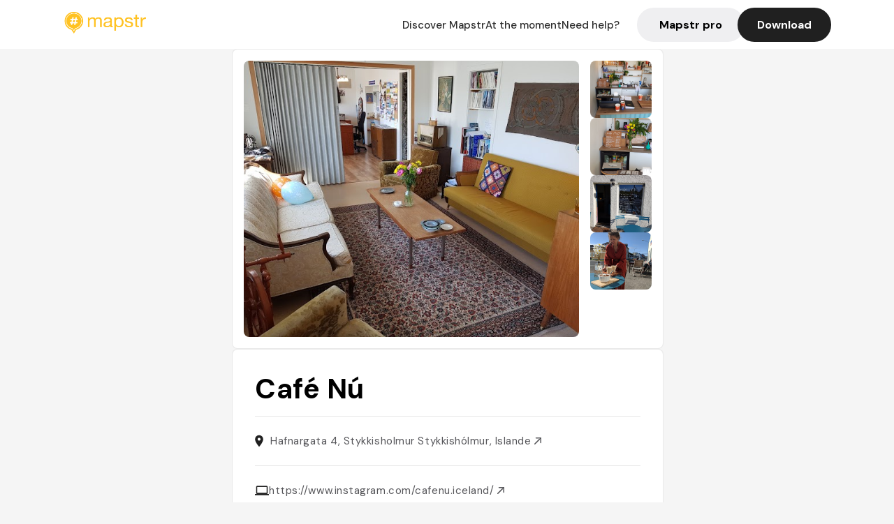

--- FILE ---
content_type: text/html; charset=utf-8
request_url: https://mapstr.com/place/TPRZkn9FZfg
body_size: 11166
content:
<!DOCTYPE html>
<html lang="fr">
  <head>
    <meta charset="UTF-8">
    <meta http-equiv="content-type" content="text/html; charset=utf-8">
    <meta name="viewport" content="width=device-width, initial-scale=1" />
    <meta name="date" content=30/01/2026 />
    
    
    
    <title>Mapstr - Cafe Café Nú Stykkishólmur - Café, Vegetariano, Ristorante, Caffè, #✌😍👍</title>
    <meta name="description" content="Hafnargata 4, Stykkisholmur Stykkishólmur, Islande - Retrouvez les avis de vos amis, des influenceurs, des magazines et des guides qui parlent du Café Nú. Réservez, commandez en livraison ou à emporter directement depuis l&#39;application Mapstr." />
    <meta name="keywords" content="Café, Vegetariano, Ristorante, Caffè, #✌😍👍, Stykkishólmur" />
    <meta name="apple-itunes-app" content="app-id=917288465, app-clip-bundle-id=com.hulab.mapstr.Clip, app-argument=mapstr://place/source/TPRZkn9FZfg, app-clip-display=card"/>
    <meta name="theme-color" content="#ffc222">

    <!-- Twitter Card meta -->
    <meta name="twitter:card" content="summary_large_image" />
    <meta name="twitter:site" content="@mapstr_app" />
    <meta name="twitter:title" content="Mapstr - Cafe Café Nú Stykkishólmur - Café, Vegetariano, Ristorante, Caffè, #✌😍👍" />
    <meta name="twitter:description" content="Hafnargata 4, Stykkisholmur Stykkishólmur, Islande - Retrouvez les avis de vos amis, des influenceurs, des magazines et des guides qui parlent du Café Nú. Réservez, commandez en livraison ou à emporter directement depuis l&#39;application Mapstr." />
    <meta name="twitter:url" content="https://mapstr.com/place/TPRZkn9FZfg" />
    <meta name="twitter:app:name:iphone" content="Mapstr, explore the world" />
    <meta name="twitter:app:id:iphone" content="917288465" />
    <meta name="twitter:app:url:iphone" content="mapstr://place/source/TPRZkn9FZfg" />
    <meta name="twitter:app:name:googleplay" content="Mapstr, explore the world" />
    <meta name="twitter:app:id:googleplay" content="com.hulab.mapstr" />
    <meta name="twitter:app:url:googleplay" content="mapstr://place/source/TPRZkn9FZfg" />
    <!-- Twitter summary card with large image must be at least 280x150px -->
    <meta name="twitter:image:src" content="https://lh3.googleusercontent.com/p/AF1QipOHoYwXuj0IvQMv3RkCVEL2VmOWY5VhU_ds2nc4=s1600-w640" />

    <!-- Open Graph meta -->
    <meta property="og:type" content="website" />
    <meta property="og:locale" content="fr_FR" />
    <meta property="og:title" content="Mapstr - Cafe Café Nú Stykkishólmur - Café, Vegetariano, Ristorante, Caffè, #✌😍👍" />
    <meta property="og:description" content="Hafnargata 4, Stykkisholmur Stykkishólmur, Islande - Retrouvez les avis de vos amis, des influenceurs, des magazines et des guides qui parlent du Café Nú. Réservez, commandez en livraison ou à emporter directement depuis l&#39;application Mapstr."/>
    <meta property="og:url" content="https://mapstr.com/place/TPRZkn9FZfg" />
    <meta property="og:image" content="https://lh3.googleusercontent.com/p/AF1QipOHoYwXuj0IvQMv3RkCVEL2VmOWY5VhU_ds2nc4=s1600-w640" />
    <meta property="al:iphone:url" content="mapstr://place/source/TPRZkn9FZfg" />
    <meta property="al:iphone:app_store_id" content="917288465" />
    <meta property="al:iphone:app_name" content="Mapstr" />
    <meta property="al:android:url" content="mapstr://place/source/TPRZkn9FZfg" />
    <meta property="al:android:app_name" content="Mapstr" />
    <meta property="al:android:package" content="com.hulab.mapstr" />
    <meta property="og:site_name" content="mapstr" />
    <meta property="fb:app_id" content="822173301127861" />
    <link rel="canonical" href="https://mapstr.com/place/TPRZkn9FZfg">
    <link
      rel="alternate"
      href="android-app://com.hulab.mapstr/mapstr/place/source/TPRZkn9FZfg"
    />
    <link
      rel="alternate"
      href="ios-app://917288465/mapstr/place/source/TPRZkn9FZfg"
    />

    <link
      rel="stylesheet"
      type="text/css"
      href="/static/css/place.css"
      media="all"
    />
    <link
      rel="icon"
      type="image/png"
      href="/static/images/mapstore/mapstr_favicon.png"
    />
    <link rel="preconnect" href="https://www.google-analytics.com">
    <style>
      .one_main_image {
        width: 100%;
        height: 100%;
        object-fit: cover;
        border-radius: 8px;
      }
      #main_image {
        width: 480px;
        height: 396px;
        object-fit: cover;
        margin: 16px;
        border-radius: 8px;
      }
      #secondary_image {
        width: 100%;
        height: 82px;
        object-fit: cover;
        border-radius: 8px;
      }
      #badge {
        height: 25px;
        margin-left: 60px;
        position: absolute;
        z-index: 1
      }
      .img-partners {
        height: 100%;
        object-fit: cover;
        width: 100%;
        border-radius: 50%;
      }
      .places_around_image {
        width: 360px;
        height: 195px;
        object-fit: cover;
        border-radius: 8px 8px 0px 0px;
      }
    </style>
    <style media="all and (max-width: 650px)">
      #main_image,
      #one_main_image {
        width: 95%;
      }
      .places_around_content, 
      .places_around_image {
        width: 195px;
      }
    </style>
  </head>

  <body>
    <main>

      <header>
    <div id="header_section">
        <a class='url_nostyle_logo' href="https://mapstr.com/">
            <img src="/static/images/mapstr_logo_yellow.png" class="header_logo" alt="Mapstr logo yellow" />
        </a>
        <div id="header_btn_section">
            <a class='url_nostyle' href="https://mapstr.com/">
                <button data-i18n-key="header_btn_discover" type="button" class="btn_header">
                    Découvrez Mapstr
                </button>
            </a>
            <a class='url_nostyle' href="https://mapstr.com/blog/en-ce-moment">
                <button data-i18n-key="header_btn_mapstore" type="button" class="btn_header">
                    En ce moment
                </button>
            </a>
            <a class='url_nostyle' href="https://mapstr.com/faq">
                <button data-i18n-key="header_btn_help" type="button" class="btn_header">
                    Besoin d'aide ?
                </button>
            </a>
            <a class='url_nostyle' href="https://mapstr.com/mapstr-pro/restaurants-hotels-bars">
                <button type="button" class="btn_header_pro">
                    Mapstr pro
                </button>
            </a>
            <a class='url_nostyle'>
                <button data-i18n-key="header_btn_download" onclick="branch.deepviewCta();sendbuttonevent('gettheapp');" type="button"
                    class="btn_header_download">
                    Télécharger
                </button>
            </a>
        </div>
    </div>
</header>

<script src="/static/js/lazysizes.min.js" async></script>
<script async>
  (function (b, r, a, n, c, h, _, s, d, k) {
    if (!b[n] || !b[n]._q) {
      for (; s < _.length;) c(h, _[s++]);
      d = r.createElement(a);
      d.async = 1;
      d.src = 'https://cdn.branch.io/branch-latest.min.js';
      k = r.getElementsByTagName(a)[0];
      k.parentNode.insertBefore(d, k);
      b[n] = h;
    }
  }(window, document, 'script', 'branch', (b, r) => {
      b[r] = function () {
        b._q.push([r, arguments]);
      };
    }, {
      _q: [],
      _v: 1
    },
    'addListener applyCode banner closeBanner creditHistory credits data deepview deepviewCta first getCode init link logout redeem referrals removeListener sendSMS setBranchViewData setIdentity track validateCode'
    .split(' '), 0));
  branch.init('key_live_dbc5wsKNveuCgwCRZPWBmikgzvc1ghEx');
</script>

<script async>
  (function (i, s, o, g, r, a, m) {
    i['GoogleAnalyticsObject'] = r;
    i[r] = i[r] || function () {
      (i[r].q = i[r].q || []).push(arguments)
    }, i[r].l = 1 * new Date();
    a = s.createElement(o), m = s.getElementsByTagName(o)[0];
    a.async = 1;
    a.src = g;
    m.parentNode.insertBefore(a, m)
  })(window, document, 'script', '//www.google-analytics.com/analytics.js', 'ga');
  ga('create', 'UA-53271927-1', 'auto');
  ga('send', 'pageview');
  var androidclick = function () {
    branch.deepviewCta();
    sendbuttonevent("android");
  };
  var iosclick = function () {
    branch.deepviewCta();
    sendbuttonevent("ios");
  };
  var webappclick = function () {
    sendbuttonevent("webapp");
  };
  var mapclick = function (mapinfoid) {
    ga('send', 'event', {
      eventCategory: 'map',
      eventAction: 'link',
      eventLabel: mapinfoid,
      transport: 'beacon'
    });
  };

  function sendbuttonevent(label) {
    ga('send', 'event', {
      eventCategory: 'button',
      eventAction: label == "webapp" ? 'link' : 'download',
      eventLabel: label,
      transport: 'beacon'
    });
  }
</script>

<script>
  function openApp() {
// Lien universel ou lien d'application
    const deepLink = "mapstr://";
    // Schéma d'URL personnalisé
    const fallbackLink = window.location.href;
    const isIOS = /iPad|iPhone|iPod/.test(navigator.userAgent) && !window.MSStream;
    
    const userAgent = navigator.userAgent;
      /* if (/iPad|iPhone|iPod/.test(userAgent)) {
        window.location = "https://go.mapstr.com/ios";
      } else if (/Android/.test(userAgent)) {
        window.location = "http://go.mapstr.com/android-b";
      } else {
        window.location = "https://apps.apple.com/us/app/mapstr-bookmark-your-favorite/id917288465?_branch_match_id=1109027904045156573&_branch_referrer=H4sIAAAAAAAAA8soKSkottLXT8%2FXy00sKC4p0kvOz9XPzC8GAH1rkIwZAAAA&utm_campaign=iosButton&utm_medium=marketing&utm_source=Website";
      } */

    if (isIOS) {
        // Sur iOS, nous pouvons essayer d'ouvrir le lien universel directement
        window.location = "mapstr://";
    } else {
        // Sur Android, nous utilisons l'intention pour ouvrir le lien d'application
        window.location = "https://go.mapstr.com/download";
    }
    // Si l'application n'est pas installée, le navigateur ne pourra pas ouvrir le lien universel
    // ou le lien d'application et l'utilisateur sera redirigé vers le lien de repli
    setTimeout(function () {
        window.location = fallbackLink;
    }, 500);
}
</script>

    <script>
        const defaultLocale = "fr";
        const supportedLocales = ["en", "fr"];

        let locale;
        let translations = {};
        const lang = {
            "en": {
                "header_btn_discover": "Discover Mapstr",
                "header_btn_mapstore": "At the moment",
                "header_btn_help": "Need help?",
                "header_btn_download": "Download",
                "place_permanently_closed": "Permanently closed",
                "place_booking": "Booking",
                "place_delivery": "Delivery",
                "place_clickandcollect": "Click & collect",
                "place_owner": "Owner of this place ?",
                "place_owner_text": "We automatically retrieve the available information about your location. If it happens to be incorrect, you can log in to our dashboard for free to make changes. Plus, you'll gain access to your detailed statistics as a bonus.",
                "place_access": "Edit your place's information",
                "place_community": "The mapstr community",
                "place_saved_by": "Added by",
                "users": "users",
                "place_add_map": "Add to my map",
                "place_tags": "#Popular tags",
                "place_users_say": "What users are saying",
                "place_comments": "comments)",
                "place_approved_by": "Approved by ",
                "place_partners": "official partners",
                "followers": " followers",
                "places": " places",
                "place_places_around": "Other recommended spots around",
                "place_added_by": "Added by ",
                "users_private_account": "This account is private, you can send a follow request in the mapstr mobile app",
                "available_maps": "available maps",
                "paid_map": "This is paid content, it can be purchased within the mapstr app",
                "by": "By",
                "website": "Website",
                "back_home": "Back to homepage",
                "not_found_title": "It seems that the page you are looking for does not exist...",
                "not_found_text": "It's possible that the page you were searching for has either moved or no longer exists. It’s an opportunity to discover something new!",
                "footer_about": "💛 About",
                "footer_who": "Who we are",
                "footer_press": "Press",
                "footer_contact": "Contact us",
                "footer_places": "Restaurants, hotels & bars",
                "footer_brands": "Brands",
                "footer_discover": "🗺 Discover",
                "footer_follow": "Follow us",
                "footer_legal": "Legal notices",
                "footer_cgu": "Terms of use",
                "footer_privacy": "Privacy policy",
                "footer_copyrights": "Mapstr 2024 | All rights reserved",
                "report_title": "Report an error on ",
                "report_text": "If you have noticed an error regarding this place, please let us know so we can correct it.",
                "report_button": "Send",
                "report_form_title": "Reason(s) for reporting",
                "report_form_permanently_closed": "Permanently closed",
                "report_form_name_error": "Name of the place",
                "report_form_opening_hours": "Opening hours",
                "report_form_wrong_photos": "Photos",
                "report_form_address_error": "Address or location on the map",
                "report_form_contact_info": "Contacts (phone or website)",
                "report_form_services": "Services (menu, booking link...)",
                "error_report": "An error on this place?",
                "error_report_button": "Report an error",
            },
            "fr": {
                "header_btn_discover": "Découvrez Mapstr",
                "header_btn_mapstore": "En ce moment",
                "header_btn_help": "Besoin d'aide ?",
                "header_btn_download": "Télécharger",
                "place_permanently_closed": "Définitivement fermé",
                "place_booking": "Réservation",
                "place_delivery": "Livraison",
                "place_clickandcollect": "Click & collect",
                "place_owner": "Propriétaire de ce lieu ?",
                "place_owner_text": "Nous récupérons automatiquement les informations disponibles sur votre lieu. Si jamais celles-ci ne sont pas correctes, connectez-vous gratuitement sur notre tableau de bord pour les modifier et bonus, accédez à vos statistiques détaillées.",
                "place_access": "Modifier les informations de votre lieu",
                "place_community": "La communauté mapstr",
                "place_saved_by": "Enregistré par",
                "users": "utilisateurs",
                "place_add_map": "Ajouter à ma carte",
                "place_tags": "#Tags souvent utilisés",
                "place_users_say": "Ce qu'en disent les utilisateurs",
                "place_comments": "commentaires)",
                "place_approved_by": "Approuvé par ",
                "place_partners": "partenaires officiels",
                "followers": " abonnés",
                "places": " lieux",
                "place_places_around": "Autres lieux à voir autour",
                "place_added_by": "Ajouté par ",
                "users_private_account": "Ce compte est privé, vous pouvez l’ajouter depuis l’application mobile mapstr",
                "available_maps": "cartes disponibles",
                "paid_map": "Ce contenu est payant et disponible sur l'application mapstr",
                "by": "Par",
                "website": "Site web",
                "back_home": "Retourner à l'accueil",
                "not_found_title": "Il semblerait que la page que vous recherchez n’existe pas...",
                "not_found_text": "Peut-être qu'elle a changé d'adresse ou qu'elle n'existe plus. C’est le moment d'explorer de nouvelles choses !",
                "footer_about": "💛 A propos",
                "footer_who": "Qui sommes-nous ?",
                "footer_press": "Presse",
                "footer_contact": "Nous contacter",
                "footer_places": "Restaurants, hôtels & bars",
                "footer_brands": "Marques",
                "footer_discover": "🗺 À Découvrir",
                "footer_follow": "Suivez-nous",
                "footer_legal": "Mentions légales",
                "footer_cgu": "Conditions générales d'utilisation",
                "footer_privacy": "Politique de confidentialité",
                "footer_copyrights": "Mapstr 2024 | Tous droits réservés",
                "report_title": "Signaler une erreur sur:",
                "report_text": "Si vous avez remarqué une erreur concernant ce lieu, merci de nous en informer pour que nous puissions la corriger.",
                "report_button": "Envoyer",
                "report_form_title": "Motif(s) du signalement",
                "report_form_permanently_closed": "Lieu définitivement fermé",
                "report_form_name_error": "Nom du lieu",
                "report_form_opening_hours": "Horaires d'ouverture",
                "report_form_wrong_photos": "Photos",
                "report_form_address_error": "Adresse ou position sur la carte",
                "report_form_contact_info": "Contacts (téléphone ou site web)",
                "report_form_services": "Services (menu, lien de réservation...)",
                "error_report": "Une erreur sur ce lieu ?",
                "error_report_button": "Signaler une erreur",
            },
        };

        document.addEventListener("DOMContentLoaded", () => {
            const initialLocale = supportedOrDefault(browserLocales(true));
            setLocale(initialLocale);
        });

        async function setLocale(newLocale) {
            if (newLocale === locale) return;
            /* const newTranslations =
                await fetchTranslationsFor(newLocale); */
            const newTranslations = lang[newLocale];
            locale = newLocale;
            translations = newTranslations;
            translatePage();
        }

        /* async function fetchTranslationsFor(newLocale) {
            const response = await fetch(`src/lang/${newLocale}.json`);
            return await response.json();
        } */

        function translatePage() {
            document
                .querySelectorAll("[data-i18n-key]")
                .forEach(translateElement);
        }

        function translateElement(element) {
            const key = element.getAttribute("data-i18n-key");
            const translation = translations[key];
            element.innerText = translation;
        }

        function isSupported(locale) {
            return supportedLocales.indexOf(locale) > -1;
        }

        function supportedOrDefault(locales) {
            return locales.find(isSupported) || defaultLocale;
        }

        function browserLocales(languageCodeOnly = false) {
            return navigator.languages.map((locale) =>
                languageCodeOnly ? locale.split("-")[0] : locale,
            );
        }
    </script>
    
      <div class="place_top_section">
        <div class="photos_container">
          
            <img id="main_image" src="https://lh3.googleusercontent.com/p/AF1QipOHoYwXuj0IvQMv3RkCVEL2VmOWY5VhU_ds2nc4=s1600-w640" alt="Café Nú" onerror="this.src='/static/images/mapstore/picture_mapstr.svg';" />
            <div id="secondary_image_container">
              
                <img id="secondary_image" src="https://lh3.googleusercontent.com/p/AF1QipPVlDToM14_rQC13uKdCBr5j2oagIzLoXud_E9R=s1600-w640" alt="Café Nú" loading="lazy" onerror="this.src='/static/images/mapstore/picture_mapstr.svg';" />
              
                <img id="secondary_image" src="https://lh3.googleusercontent.com/p/AF1QipOel7KwVmXDVnDIDn0qrDNbSWtlBH1JweAPYs8O=s1600-w640" alt="Café Nú" loading="lazy" onerror="this.src='/static/images/mapstore/picture_mapstr.svg';" />
              
                <img id="secondary_image" src="https://lh3.googleusercontent.com/p/AF1QipPZLxT9wJa1vA22nGYKtnstYe9ak1Ct0DeqXTiT=s1600-w640" alt="Café Nú" loading="lazy" onerror="this.src='/static/images/mapstore/picture_mapstr.svg';" />
              
                <img id="secondary_image" src="https://lh3.googleusercontent.com/p/AF1QipMh-xhTkSn7VO_aXIOB0aqvnfuXDXAvkboFibR2=s1600-w640" alt="Café Nú" loading="lazy" onerror="this.src='/static/images/mapstore/picture_mapstr.svg';" />
              
            </div>
          
        </div>

        <div class="place_container">
          <h1 class="place_name">Café Nú</h1>
<!--           <div class="place_rating">
            <img class="icon" src="/static/images/icon_star.svg" alt="Rating icon" />
            <p><span class="place_rating_stat">4,6</span> (13 avis sur mapstr)</p>
          </div> -->

          
            
          
          <div class="place_section">
            <img src="/static/images/icon_place.svg" alt="Place icon" />
              <a
                  href="http://maps.apple.com/?q=Café Nú&ll=65.0776413, -22.7269152"
                  rel="”nofollow”"
                  target="_blank"
                  >
              <address class="place_address">
                  Hafnargata 4, Stykkisholmur Stykkishólmur, Islande
                  <img src="/static/images/icon_arrow.svg" alt="Arrow icon" />
              </address>
              </a>
          </div>
          
            <div class="place_section">
              <img src="/static/images/icon_website.svg" alt="Website icon" />
              <a
                class="place_website"
                href="https://www.instagram.com/cafenu.iceland/"
                rel="”nofollow”"
                target="_blank"
                >
                https://www.instagram.com/cafenu.iceland/
              <img src="/static/images/icon_arrow.svg" alt="Arrow icon" />
              </a>
            </div>
            
            
              <div class="place_section">
                <img src="/static/images/icon_phone.svg" alt="Phone icon" />
                <a 
                  href="tel:+354 855 1603"
                  >
                  +354 855 1603
                  <img src="/static/images/icon_arrow.svg" alt="Arrow icon" />
                </a>
              </div>
            
          </div>
        </div>

        

        <div class="place_bottom_section">
          <div class="map_container">
            <!-- map of place -->
            <div id="map" class="restaurant-map lazyload" ></div>
          </div>

          <div class="restaurant_place_left">
            <div class="report_container">
              <div>
                <span data-i18n-key="error_report" class="owner_title">Vous pensez qu'il y a une erreur sur ce lieu ?</span>
                <p data-i18n-key="report_text" id="text" class="owner_text">Vos retours sont importants pour nous. Si vous avez remarqué une erreur concernant ce lieu, merci de nous en informer pour que nous puissions la corriger.</p>
              </div>
                <a href="https://mapstr.com/place/report/TPRZkn9FZfg" class="report_button" rel="nofollow" target="_blank" >
                  <span data-i18n-key="error_report_button">Signaler une erreur</span>
                </a>              
            </div>
            <div class="owner_container">
              <div>
                <span data-i18n-key="place_owner" class="owner_title">Propriétaire de ce lieu ?</span>
                <p data-i18n-key="place_owner_text" class="owner_text">Nous récupérons automatiquement les informations disponibles sur votre lieu. Si jamais celles-ci ne sont pas correctes, connectez-vous gratuitement sur notre tableau de bord pour les modifier et bonus, accédez à vos statistiques détaillées.</p>
              </div>
              <a href="https://dashboard.mapstr.com/?placeId=TPRZkn9FZfg" class="restaurant-global_dashboard-app-card_button" rel="nofollow" target="_blank">
                <img id="mapstr_icon" class="owner_icon" src='/static/images/icon_edit.svg' alt="mapstr icon" />
                <span data-i18n-key="place_access">Modifier les informations de votre lieu</span>
              </a>
            </div>
          </div>
        </div>

        <section class="users-approbation">
          <div class="community_container">
            <span data-i18n-key="place_community" class="community_title">La communauté mapstr</span>
            <div class="horizontal-divider"></div>
            
              <div class="adds_container">
                <div class="adds_text_container">
                  <span data-i18n-key="place_saved_by" class="adds_text_title">Enregistré par</span>
                  <p class="adds_stat">9 <span data-i18n-key="users">utilisateurs</span></p>
                </div>
                  <a href="https://mapstr.com/place/TPRZkn9FZfg" target="blank">
                    <button onclick="branch.deepviewCta();sendbuttonevent('gettheapp');" class="adds_btn" rel="nofollow">
                      <img id="mapstr_icon" src='/static/images/icon_mapstr_white.svg' alt="mapstr icon" />
                        <span data-i18n-key="place_add_map">Ajouter à ma carte</span>
                    </button>
                  </a>
              </div>
            
            <div class="tags_container">
              <span data-i18n-key="place_tags" class="tags_title">#Tags souvent utilisés</span>
              <div class="tags_list">
                
                  
                    <span class="tag">#Café</span>
                  
                    <span class="tag">#Vegetariano</span>
                  
                    <span class="tag">#Ristorante</span>
                  
                    <span class="tag">#Caffè</span>
                  
                    <span class="tag">##✌😍👍</span>
                  
                
              </div>
            </div>
          </div>
      </section>

      
        <section class="users-approbation">
          <div class="title-users-box">
            <span data-i18n-key="place_users_say">Ce qu'en disent les utilisateurs</span>
          </div>
          <div class="horizontal-divider"></div>
          <div class="comment-content">
            
              <a href='/user/'>
                <div  class='users-content'>
                  <h3 class='users-comment'>"Schnuckeliges Café - leckerer Kuchen und kl. Snacks "</h3>
                  <div class='users-box'>
                      <h4> @</h4>
                  </div>
                </div>
              </a>
            
              <a href='/user/fabss'>
                <div  class='users-content'>
                  <h3 class='users-comment'>"Muffin, cake, torte salate, pudding, birra! molto carino.. sembra aperto fino alle 21"</h3>
                  <div class='users-box'>
                      <h4> @fabss</h4>
                  </div>
                </div>
              </a>
            
          </div>
        </section>
        

      

      
        <section class="places_around">
          <div data-i18n-key="place_places_around" class="title-users-box">
            Autres lieux à voir autour
          </div>
          <div class="horizontal-divider"></div>
          <div class="places_around_container">
            
              <a href='/place/txqzYl9SmYg'>
                <div  class='places_around_content'>
                  <img class="places_around_image" src='https://lh3.googleusercontent.com/p/AF1QipM41eesbXvK-G7g3ub5gP7AhZjXdgbtVFoFzHCc=s1600-w640' alt="Place around image" loading="lazy" onerror="this.src='/static/images/mapstore/picture_mapstr.svg';"/>
                  <span class='places_around_name'>Kirkjufellsfoss</span>
                  <span class='places_around_address'>Iceland, Islande</span>
                  <span class='places_around_userscount'><span data-i18n-key="place_added_by">Ajouté par</span>342 <span data-i18n-key="users">utilisateurs</span></span>
                </div>
              </a>
            
              <a href='/place/RTni7scwRxg'>
                <div  class='places_around_content'>
                  <img class="places_around_image" src='https://lh3.googleusercontent.com/p/AF1QipN1i3wEDC4R9_Cs4K807DtT_oeurbnhrNG532qG=s1600-w640' alt="Place around image" loading="lazy" onerror="this.src='/static/images/mapstore/picture_mapstr.svg';"/>
                  <span class='places_around_name'>Kirkjufell</span>
                  <span class='places_around_address'>Kirkjufell, Islande</span>
                  <span class='places_around_userscount'><span data-i18n-key="place_added_by">Ajouté par</span>264 <span data-i18n-key="users">utilisateurs</span></span>
                </div>
              </a>
            
              <a href='/place/uSKu6eow8Wg'>
                <div  class='places_around_content'>
                  <img class="places_around_image" src='https://lh3.googleusercontent.com/p/AF1QipM-LakLkNTe86o-FMhDAZiZEa2yl803X5VYCPlZ=s1600-w640' alt="Place around image" loading="lazy" onerror="this.src='/static/images/mapstore/picture_mapstr.svg';"/>
                  <span class='places_around_name'>Ytri Tunga Beach</span>
                  <span class='places_around_address'>Iceland, Islande</span>
                  <span class='places_around_userscount'><span data-i18n-key="place_added_by">Ajouté par</span>194 <span data-i18n-key="users">utilisateurs</span></span>
                </div>
              </a>
            
              <a href='/place/zDI4LtWTWQg'>
                <div  class='places_around_content'>
                  <img class="places_around_image" src='https://lh3.googleusercontent.com/p/AF1QipM9Dr4nlnQVlQmI_7fkfgI3DhsYLRUR9M-MJClQ=s1600-w640' alt="Place around image" loading="lazy" onerror="this.src='/static/images/mapstore/picture_mapstr.svg';"/>
                  <span class='places_around_name'>Snaefellsnes</span>
                  <span class='places_around_address'>Snaefellsnes, Islande</span>
                  <span class='places_around_userscount'><span data-i18n-key="place_added_by">Ajouté par</span>162 <span data-i18n-key="users">utilisateurs</span></span>
                </div>
              </a>
            
              <a href='/place/GrljdQxQnrg'>
                <div  class='places_around_content'>
                  <img class="places_around_image" src='https://lh3.googleusercontent.com/p/AF1QipObUGaDh3Almv0Ycx2J532LSGBMSZy1mUZ0gHus=s1600-w640' alt="Place around image" loading="lazy" onerror="this.src='/static/images/mapstore/picture_mapstr.svg';"/>
                  <span class='places_around_name'>Búðakirkja</span>
                  <span class='places_around_address'>Islande</span>
                  <span class='places_around_userscount'><span data-i18n-key="place_added_by">Ajouté par</span>151 <span data-i18n-key="users">utilisateurs</span></span>
                </div>
              </a>
            
              <a href='/place/j1mq3WuvIcg'>
                <div  class='places_around_content'>
                  <img class="places_around_image" src='https://lh3.googleusercontent.com/p/AF1QipMgOP6ntWMZ9bz81Z1jCX_HGyA-pUF63UxxWbeZ=s1600-w640' alt="Place around image" loading="lazy" onerror="this.src='/static/images/mapstore/picture_mapstr.svg';"/>
                  <span class='places_around_name'>Londrangar</span>
                  <span class='places_around_address'>Islande</span>
                  <span class='places_around_userscount'><span data-i18n-key="place_added_by">Ajouté par</span>140 <span data-i18n-key="users">utilisateurs</span></span>
                </div>
              </a>
            
              <a href='/place/SlkqfU7fAfg'>
                <div  class='places_around_content'>
                  <img class="places_around_image" src='https://lh3.googleusercontent.com/p/AF1QipOqldACKv56uU-9qM9u4pWuFXyLpxO952cN6d_n=s1600-w640' alt="Place around image" loading="lazy" onerror="this.src='/static/images/mapstore/picture_mapstr.svg';"/>
                  <span class='places_around_name'>Hotel Búdir</span>
                  <span class='places_around_address'>Islande</span>
                  <span class='places_around_userscount'><span data-i18n-key="place_added_by">Ajouté par</span>121 <span data-i18n-key="users">utilisateurs</span></span>
                </div>
              </a>
            
              <a href='/place/GimdoHp5yjg'>
                <div  class='places_around_content'>
                  <img class="places_around_image" src='https://lh3.googleusercontent.com/p/AF1QipMS2Cu0wBL4HNR7DQ_77tYfM3Zm2NBRpgYxM6qH=s1600-w640' alt="Place around image" loading="lazy" onerror="this.src='/static/images/mapstore/picture_mapstr.svg';"/>
                  <span class='places_around_name'>Snæfellsjökull</span>
                  <span class='places_around_address'>Snæfellsjökull, Islande</span>
                  <span class='places_around_userscount'><span data-i18n-key="place_added_by">Ajouté par</span>116 <span data-i18n-key="users">utilisateurs</span></span>
                </div>
              </a>
            
              <a href='/place/LsFy2AO5tBg'>
                <div  class='places_around_content'>
                  <img class="places_around_image" src='https://lh3.googleusercontent.com/p/AF1QipO50OVPLInj19h4j3O3bEjePpJgHfvxnx1FhiX1=s1600-w640' alt="Place around image" loading="lazy" onerror="this.src='/static/images/mapstore/picture_mapstr.svg';"/>
                  <span class='places_around_name'>Kirkjufell Mountain</span>
                  <span class='places_around_address'>Snæfellsnesvegur, Islande</span>
                  <span class='places_around_userscount'><span data-i18n-key="place_added_by">Ajouté par</span>116 <span data-i18n-key="users">utilisateurs</span></span>
                </div>
              </a>
            
              <a href='/place/XkFR4tnpEFh'>
                <div  class='places_around_content'>
                  <img class="places_around_image" src='/static/images/mapstore/picture_mapstr.svg' alt="Place around image" loading="lazy" onerror="this.src='/static/images/mapstore/picture_mapstr.svg';"/>
                  <span class='places_around_name'>Búðir</span>
                  <span class='places_around_address'>Búðavegur 356 Snæfellsbær Iceland</span>
                  <span class='places_around_userscount'><span data-i18n-key="place_added_by">Ajouté par</span>103 <span data-i18n-key="users">utilisateurs</span></span>
                </div>
              </a>
            
          </div>
        </section>
        

    </main>

    <footer>
  <div class="footer_container">
    <div class="footer_row">
      <img src="/static/images/mapstr_logo_yellow.png" class="footer_logo" alt="Mapstr logo yellow" />
      <div>
        <a class='url_nostyle_footer' href="http://go.mapstr.com/android-b" rel=”nofollow” target="_blank"
          onclick="androidclick()">
          <img src="/static/images/btn_play_store.png" class="btn_store_footer" alt="Google connect button" />
        </a>
        <a class='url_nostyle_footer' href="https://go.mapstr.com/ios" rel=”nofollow” target="_blank"
          onclick="iosclick()">
          <img src="/static/images/btn_app_store.png" class="btn_store_footer" alt="Apple connect button" />
        </a>
      </div>
    </div>
    <div class="footer_row_middle">
      <div class="footer_column">
        <p class="footer_column_title" data-i18n-key="footer_about">💛 A propos</p>
        <a class='url_nostyle_footer' href="https://mapstr.com/qui-sommes-nous" target="_blank">
          <p class="footer_main_link" data-i18n-key="footer_who" >Qui sommes-nous ?</p>
        </a>
        <a class='url_nostyle_footer' href="https://mapstr.com/jobs" target="_blank">
          <p class="footer_main_link">Jobs</p>
        </a>
        <a class='url_nostyle_footer' href="https://mapstr.com/presse" target="_blank">
          <p class="footer_main_link" data-i18n-key="footer_press">Presse</p>
        </a>
        <a class='url_nostyle_footer' href="https://mapstr.com/contact" target="_blank">
          <p class="footer_main_link" data-i18n-key="footer_contact">Nous contacter</p>
        </a>
      </div>
      <div class="footer_column">
        <p class="footer_column_title">👨‍💻 Mapstr pro</p>
        <a class='url_nostyle_footer' href="https://mapstr.com/mapstr-pro/restaurants-hotels-bars" target="_blank">
          <p class="footer_main_link" data-i18n-key="footer_places">Restaurants, hôtels & bars</p>
        </a>
        <a class='url_nostyle_footer' href="https://mapstr.com/mapstr-pro/marques" target="_blank">
          <p class="footer_main_link" data-i18n-key="footer_brands">Marques</p>
        </a>
      </div>
      <div class="footer_column">
        <p class="footer_column_title" data-i18n-key="footer_discover">🗺 À Découvrir</p>
        <a class='url_nostyle_footer' href="https://mapstr.com/mapstore/fr/article/exploreplaces_resto_48.85341&2.3488"
          target="_blank">
          <p class="footer_main_link">Top 10 restaurants | Paris</p>
        </a>
        <a class='url_nostyle_footer' href="https://mapstr.com/mapstore/fr/article/exploreplaces_hotel_48.85341&2.3488"
          target="_blank">
          <p class="footer_main_link">Top 10 hotels | Paris</p>
        </a>
        <a class='url_nostyle_footer' href="https://mapstr.com/mapstore/fr/article/exploreplaces_brunch_48.85341&2.3488"
          target="_blank">
          <p class="footer_main_link">Top 10 brunchs | Paris</p>
        </a>
        <a class='url_nostyle_footer' href="https://mapstr.com/mapstore/fr/article/exploreplaces_rooftop_48.85341&2.3488"
          target="_blank">
          <p class="footer_main_link">Top 10 rooftops | Paris</p>
        </a>
        <a class='url_nostyle_footer' href="https://mapstr.com/mapstore/fr/article/exploreplaces_resto_45.750&4.85"
          target="_blank">
          <p class="footer_main_link">Top 10 restaurants | Lyon</p>
        </a>
        <a class='url_nostyle_footer' href="https://mapstr.com/mapstore/fr/article/exploreplaces_resto_43.3&5.40"
          target="_blank">
          <p class="footer_main_link">Top 10 restaurants | Marseille</p>
        </a>
      </div>
      <div class="footer_column">
        <p class="footer_column_title" data-i18n-key="footer_follow">Suivez-nous</p>
        <div class="social_media_container">
          <a class='url_nostyle_footer' href="https://www.instagram.com/mapstr/" rel=”nofollow” target="_blank">
          <img src="/static/images/logo_insta_footer.png" class="btn_social_footer" alt="Logo instagram" />
        </a>
        <a class='url_nostyle_footer' href="https://www.tiktok.com/@mapstr_app" rel=”nofollow” target="_blank">
          <img src="/static/images/logo_tiktok_footer.png" class="btn_social_footer" alt="Logo Tik Tok" />
        </a>
        <a class='url_nostyle_footer' href="https://www.linkedin.com/company/mapstr/" rel=”nofollow” target="_blank">
          <img src="/static/images/logo_linkedin_footer.svg" class="btn_social_footer" alt="Logo Linkedin" />
        </a>
        </div>
      </div>
    </div>
    <div class="footer_row">
      <div class="footer_links_container">
        <a class='url_nostyle_footer' href="https://mapstr.com/mentions-legales" target="_blank">
          <p class="footer_bottom_link" data-i18n-key="footer_legal">Mentions légales</p>
        </a>
        <a class='url_nostyle_footer' href="https://mapstr.com/conditions-generales-dutilisation" target="_blank">
          <p class="footer_bottom_link" data-i18n-key="footer_cgu">Conditions générales d'utilisation</p>
        </a>
        <a class='url_nostyle_footer' href="https://mapstr.com/politique-de-confidentialite" target="_blank">
          <p class="footer_bottom_link" data-i18n-key="footer_privacy">Politique de confidentialité</p>
        </a>
      </div>
      <p class="footer_bottom_nolink" data-i18n-key="footer_copyrights">Mapstr 2024 | Tous droits réservés</p>
    </div>
  </div>
</footer>
    <div class="map-panel-app">
  <script>
    function hideAppInvite() {
      document.getElementsByClassName("map-panel-app")[0].classList.add("hide");
    }
  </script>
   
    <div class="map-panel-app app-content">
      <button type="button" class="btn-close" onclick="hideAppInvite()" title="close">
          <span class="icon-close">x</span>
        </button>
        <div class="app-icon">
          <span class="app-icon-image"></span>
        </div>
        <div class="app-invite">
          <div class="app-invite-title">La meilleure expérience Mapstr est sur l'application mobile.</div>
          <div class="app-invite-body">Enregistrez vos meilleures adresses, partagez les plus belles avec vos amis, découvrez les recommendations de vos magazines et influcenceurs préférés.</div>
          <div class="app-invite-button">
            <a target="blank" href="https://mapstr.com/user/TPRZkn9FZfg">
              <button type="button" class="btn" onclick="branch.deepviewCta();sendbuttonevent('gettheapp');" title="Utiliser l'application">
                Utiliser l'application 
              </button>
            </a>
          </div>
        </div>
    </div>
  
</div>
    <script src="/static/js/lazysizes.min.js" async></script>
<script async>
  (function (b, r, a, n, c, h, _, s, d, k) {
    if (!b[n] || !b[n]._q) {
      for (; s < _.length;) c(h, _[s++]);
      d = r.createElement(a);
      d.async = 1;
      d.src = 'https://cdn.branch.io/branch-latest.min.js';
      k = r.getElementsByTagName(a)[0];
      k.parentNode.insertBefore(d, k);
      b[n] = h;
    }
  }(window, document, 'script', 'branch', (b, r) => {
      b[r] = function () {
        b._q.push([r, arguments]);
      };
    }, {
      _q: [],
      _v: 1
    },
    'addListener applyCode banner closeBanner creditHistory credits data deepview deepviewCta first getCode init link logout redeem referrals removeListener sendSMS setBranchViewData setIdentity track validateCode'
    .split(' '), 0));
  branch.init('key_live_dbc5wsKNveuCgwCRZPWBmikgzvc1ghEx');
</script>

<script async>
  (function (i, s, o, g, r, a, m) {
    i['GoogleAnalyticsObject'] = r;
    i[r] = i[r] || function () {
      (i[r].q = i[r].q || []).push(arguments)
    }, i[r].l = 1 * new Date();
    a = s.createElement(o), m = s.getElementsByTagName(o)[0];
    a.async = 1;
    a.src = g;
    m.parentNode.insertBefore(a, m)
  })(window, document, 'script', '//www.google-analytics.com/analytics.js', 'ga');
  ga('create', 'UA-53271927-1', 'auto');
  ga('send', 'pageview');
  var androidclick = function () {
    branch.deepviewCta();
    sendbuttonevent("android");
  };
  var iosclick = function () {
    branch.deepviewCta();
    sendbuttonevent("ios");
  };
  var webappclick = function () {
    sendbuttonevent("webapp");
  };
  var mapclick = function (mapinfoid) {
    ga('send', 'event', {
      eventCategory: 'map',
      eventAction: 'link',
      eventLabel: mapinfoid,
      transport: 'beacon'
    });
  };

  function sendbuttonevent(label) {
    ga('send', 'event', {
      eventCategory: 'button',
      eventAction: label == "webapp" ? 'link' : 'download',
      eventLabel: label,
      transport: 'beacon'
    });
  }
</script>

<script>
  function openApp() {
// Lien universel ou lien d'application
    const deepLink = "mapstr://";
    // Schéma d'URL personnalisé
    const fallbackLink = window.location.href;
    const isIOS = /iPad|iPhone|iPod/.test(navigator.userAgent) && !window.MSStream;
    
    const userAgent = navigator.userAgent;
      /* if (/iPad|iPhone|iPod/.test(userAgent)) {
        window.location = "https://go.mapstr.com/ios";
      } else if (/Android/.test(userAgent)) {
        window.location = "http://go.mapstr.com/android-b";
      } else {
        window.location = "https://apps.apple.com/us/app/mapstr-bookmark-your-favorite/id917288465?_branch_match_id=1109027904045156573&_branch_referrer=H4sIAAAAAAAAA8soKSkottLXT8%2FXy00sKC4p0kvOz9XPzC8GAH1rkIwZAAAA&utm_campaign=iosButton&utm_medium=marketing&utm_source=Website";
      } */

    if (isIOS) {
        // Sur iOS, nous pouvons essayer d'ouvrir le lien universel directement
        window.location = "mapstr://";
    } else {
        // Sur Android, nous utilisons l'intention pour ouvrir le lien d'application
        window.location = "https://go.mapstr.com/download";
    }
    // Si l'application n'est pas installée, le navigateur ne pourra pas ouvrir le lien universel
    // ou le lien d'application et l'utilisateur sera redirigé vers le lien de repli
    setTimeout(function () {
        window.location = fallbackLink;
    }, 500);
}
</script>

    <!-- link to branch js -->
    <script type="text/javascript">
      branch.deepview(
        {
          channel: "website",
          data: {
            $deeplink_path: "place/source/TPRZkn9FZfg",
          },
          feature: "place",
          campaign: "seopages",
        },
        {
          make_new_link: false,
          open_app: true,
        },
        function (err) {
          console.log(err || "no error")
        }
      )
    </script>
    

    <!-- link to mapkit js -->
        <script type="text/javascript" src="https://cdn.apple-mapkit.com/mk/5.x.x/mapkit.js"></script>
          <script>
            mapkit.init({
              authorizationCallback: function (done) {
                fetch("https://server.mapstr.com/mapkit/mapkit-token")
                  .then((res) => res.text())
                  .then(done)
                  .catch((error) => {
                    console.log(error)
                  })
              },
              language: "en",
            })
            let x = Number("65.0776413")
            let y = Number("-22.7269152")

            let convertZoomFromGoogleLevel = function (level) {
              return 180 / 2 ** Math.max(level, 0)
            }

            let coordinate = new mapkit.Coordinate(x, y)
            const span = new mapkit.CoordinateSpan(
              convertZoomFromGoogleLevel(15),
              convertZoomFromGoogleLevel(15)
            )
            const region = new mapkit.CoordinateRegion(coordinate, span)
            const factory = (coordinate, options) => {
              const marker = document.createElement("IMG")
              marker.setAttribute("src", "/static/images/mapstore/pin_mapstr.svg")

              marker.className = "blip"
              marker.alt = "Marker icon"

              return marker
            }

            const map = new mapkit.Map("map", {
              region,
            })
            var annotation = new mapkit.Annotation(coordinate, factory, {})
            map.addAnnotation(annotation)
            map.layer.cornerRadius = 8.0;
          </script>


    
    
    
    <script type="application/ld+json">
      {
        "@context": "http://schema.org",
        "@type": "LocalBusiness",
        "@id": "https://mapstr.com/place/TPRZkn9FZfg",
        "name": "Café Nú",
        "address": {
          "@type": "PostalAddress",
          "streetAddress": "Hafnargata 4, Stykkisholmur Stykkishólmur, Islande",
          "addressLocality": "Stykkishólmur",
          "postalCode": "Stykkisholmur",
          "addressCountry": "IS"
        },
        "telephone": "+354 855 1603",
        "image": "https://lh3.googleusercontent.com/p/AF1QipOHoYwXuj0IvQMv3RkCVEL2VmOWY5VhU_ds2nc4=s1600-w640",
        "url": "https://mapstr.com/place/TPRZkn9FZfg",
        "geo": {
          "@type": "GeoCoordinates",
          "latitude": "65.0776413",
          "longitude": "-22.7269152"
        }
        
        ,"reviewCount": 2
        
      }
    </script>
    

  </body>
</html>


--- FILE ---
content_type: image/svg+xml
request_url: https://mapstr.com/static/images/mapstore/pin_mapstr.svg
body_size: 1122
content:
<svg width="44" height="52" xmlns="http://www.w3.org/2000/svg" xmlns:xlink="http://www.w3.org/1999/xlink"><defs><path d="M17 39.667l-4.4-6.242C5.344 31.486 0 24.867 0 17 0 7.611 7.611 0 17 0s17 7.611 17 17c0 7.867-5.344 14.486-12.6 16.425L17 39.667z" id="a"/><path d="M21.896 45.522l-.809 1.127-.767-1.066.767.84.809-.901zM21.087 0c11.094 0 20.087 9.01 20.087 20.123 0 2.9-.612 5.655-1.731 8.144a19.951 19.951 0 001.033-6.374c0-10.953-8.68-19.832-19.389-19.832-10.708 0-19.389 8.879-19.389 19.832 0 2.253.37 4.428 1.053 6.455A20.046 20.046 0 011 20.123C1 9.01 9.993 0 21.087 0z" id="e"/><path d="M21 43.667l-4.4-6.242C9.344 35.486 4 28.867 4 21c0-9.389 7.611-17 17-17s17 7.611 17 17c0 7.867-5.344 14.486-12.6 16.425L21 43.667z" id="f"/><path d="M15.606 3.462c.76 0 1.375.614 1.375 1.382v1.919l1.678-.206a1.369 1.369 0 011.505 1.067l.023.131a1.374 1.374 0 01-1.193 1.532l-2.013.247v4.548l1.811-.222c.71-.087 1.36.378 1.512 1.066l.022.131a1.382 1.382 0 01-1.199 1.533l-2.146.263v2.476c0 .719-.54 1.31-1.242 1.376l-.133.007c-.76 0-1.375-.614-1.375-1.383v-2.138l-4.53.556.001 2.476c0 .719-.54 1.31-1.242 1.376l-.133.007c-.76 0-1.375-.614-1.375-1.383v-2.138l-1.965.241a1.373 1.373 0 01-1.534-1.197 1.382 1.382 0 011.199-1.532l2.3-.283v-4.55l-1.862.23a1.37 1.37 0 01-1.528-1.198 1.374 1.374 0 011.192-1.531l2.198-.271V5.738c0-.719.54-1.31 1.242-1.376l.133-.006c.76 0 1.375.613 1.375 1.382v1.919L14.23 7.1V4.844c0-.718.54-1.309 1.242-1.376l.133-.006zm-1.375 6.41l-4.53.556v4.548l4.53-.556V9.872z" id="g"/><linearGradient x1="50%" y1="41.042%" x2="50%" y2="224.845%" id="c"><stop stop-opacity="0" offset="0%"/><stop offset="100%"/></linearGradient><filter x="-7.5%" y="-6.4%" width="114.9%" height="112.9%" filterUnits="objectBoundingBox" id="d"><feOffset in="SourceAlpha" result="shadowOffsetOuter1"/><feGaussianBlur stdDeviation="1" in="shadowOffsetOuter1" result="shadowBlurOuter1"/><feColorMatrix values="0 0 0 0 0.498039216 0 0 0 0 0.4 0 0 0 0 0.4 0 0 0 0.1 0" in="shadowBlurOuter1"/></filter></defs><g fill="none" fill-rule="evenodd"><path fill="none" d="M-1 0h46v54H-1z"/><g transform="translate(5 6)"><mask id="b" fill="#fff"><use xlink:href="#a"/></mask><g mask="url(#b)" fill="#4CA2F6"><path d="M-75-80h175V95H-75z"/></g></g><path d="M4.25 27C5.89 30.565 9.625 36.225 16 39.258c6.375 3.033 2.833 5.308 5 5.308 2.636 0 3.067-3.028 5.375-5.308 1.804-1.782 4.884-2.574 6.875-4.423 2.466-2.29 3.786-5.605 5.165-7.347C40.678 29.585 42 32.114 42 34.835c0 6.823-8.307 12.432-18.936 13.08L21 50l-2.063-2.085C8.307 47.267 0 41.658 0 34.835 0 31.52 1.012 29.312 4.25 27z" fill-opacity=".35" fill="url(#c)" transform="translate(1 2)"/><use filter="url(#d)" xlink:href="#e" fill="#000" transform="translate(1 2)"/><g stroke="#FFF" transform="translate(1 2)"><path stroke-width="3" d="M15.68 38.723A18.508 18.508 0 012.5 21C2.5 10.783 10.783 2.5 21 2.5S39.5 10.783 39.5 21c0 8.24-5.434 15.403-13.18 17.723L21 46.27l-5.32-7.547z"/><use xlink:href="#f"/></g><g transform="translate(10 11)"><path d="M0 0h24v24H0z"/><mask id="h" fill="#fff"><use xlink:href="#g"/></mask><use fill="#FFF" transform="rotate(7 11.89 12.534)" xlink:href="#g"/><g mask="url(#h)" fill="#FFF"><path d="M0 0h24v24H0z"/></g></g></g></svg>

--- FILE ---
content_type: text/javascript; charset=utf-8
request_url: https://app.link/_r?sdk=web2.86.5&branch_key=key_live_dbc5wsKNveuCgwCRZPWBmikgzvc1ghEx&callback=branch_callback__0
body_size: 74
content:
/**/ typeof branch_callback__0 === 'function' && branch_callback__0("1545737231617592036");

--- FILE ---
content_type: text/javascript; charset=utf-8
request_url: https://app.link/_r?sdk=web2.86.5&_t=1545737231617592036&branch_key=key_live_dbc5wsKNveuCgwCRZPWBmikgzvc1ghEx&callback=branch_callback__1
body_size: 75
content:
/**/ typeof branch_callback__1 === 'function' && branch_callback__1("1545737231617592036");